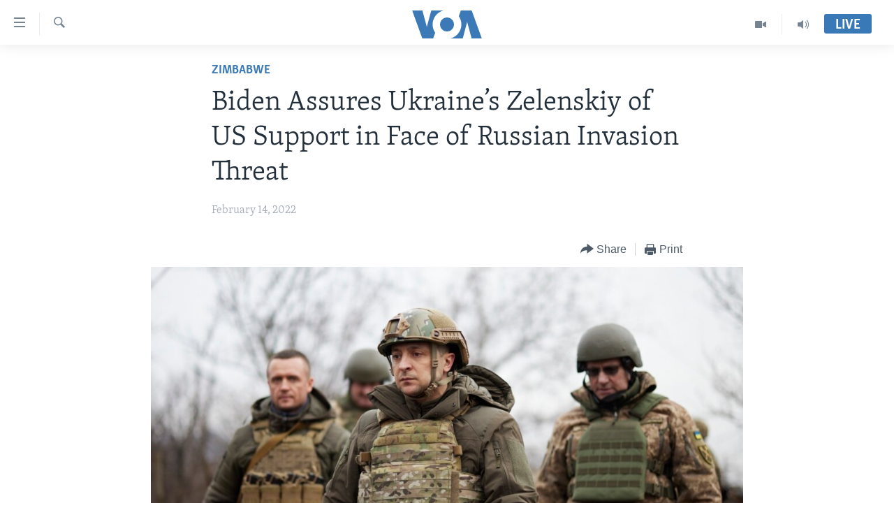

--- FILE ---
content_type: application/javascript
request_url: https://tags.voazimbabwe.com/voa-pangea/prod/utag.7.js?utv=ut4.46.202008261736
body_size: 499
content:
//tealium universal tag - utag.7 ut4.0.202409121623, Copyright 2024 Tealium.com Inc. All Rights Reserved.
var _qevents=_qevents||[];try{(function(id,loader,u){try{u=utag.o[loader].sender[id]={}}catch(e){u=utag.sender[id]};u.ev={'view':1};u.qacct="p-BgErSP_RLcMf_";u.base_url=(document.location.protocol=="https:"?"https://secure":"http://edge")+".quantserve.com/quant.js";u.map={};u.extend=[];u.send=function(a,b,c,d,e,f,g){if(u.ev[a]||typeof u.ev.all!="undefined"){c=[];for(d in utag.loader.GV(u.map)){if(typeof b[d]!="undefined"&&b[d]!=""){e=u.map[d].split(",");for(f=0;f<e.length;f++){if(typeof b[d]=="object"){for(g=0;g<b[d].length;g++){c.push(e[f]+"."+b[d][g]);}}else if(e[f]=="orderid"||e[f]=="revenue"){u[e[f]]=b[d];}else{c.push(e[f]+"."+b[d]);}}}}
if(typeof u.orderid!="undefined"||b._corder){u.orderid=(u.orderid?u.orderid:b._corder);}
if(typeof u.revenue!="undefined"||b._csubtotal){u.revenue=(u.revenue?u.revenue:b._csubtotal);}
g={qacct:u.qacct};if(c.length>0){g.labels=c.join(",");}
if(u.orderid){g.orderid=u.orderid;}
if(u.revenue){g.revenue=u.revenue;}
_qevents.push(g);u.s=document.getElementsByTagName("script")[0];u.scr=document.createElement("script");u.scr.type="text/javascript";u.scr.src=u.base_url;u.s.parentNode.insertBefore(u.scr,u.s);}}
try{utag.o[loader].loader.LOAD(id)}catch(e){utag.loader.LOAD(id)}})('7','bbg.voa-pangea');}catch(e){}
